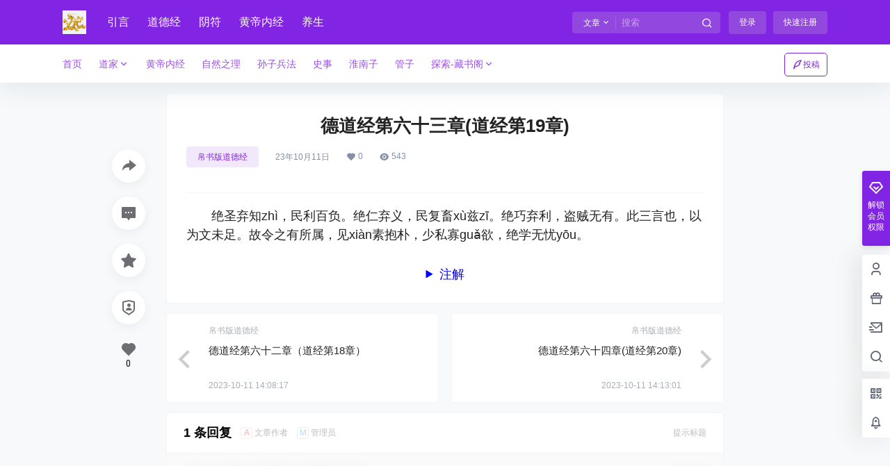

--- FILE ---
content_type: text/css
request_url: https://huanglaodao.cn/wp-content/themes/b2child/style.css?ver=5.9.42
body_size: 474
content:
/*
Theme Name:     B子主题
Theme URI:      http: //7b2.com/
Description:    Child theme for the B2 PRO
Author:         子主题模版
Author URI:     http: //7b2.com/
Template:       b2
Version:        0.1.5
*/

/*下面是您自己DIY的css样式代码*/

.entry-content p{ text-indent:2em; font-size:18px;}
.wp-block-details summary{text-align:center; color:blue;font-size:18px;}
.entry-header h1{text-align:center;}
.post-meta-row{text-align:right;}
.fd.link-right{font-weight:normal;}

.hld-wppc{
    display: block;
}
@media (max-width: 767px) {
  .hld-wppc{
    display: none !important;
  }
}